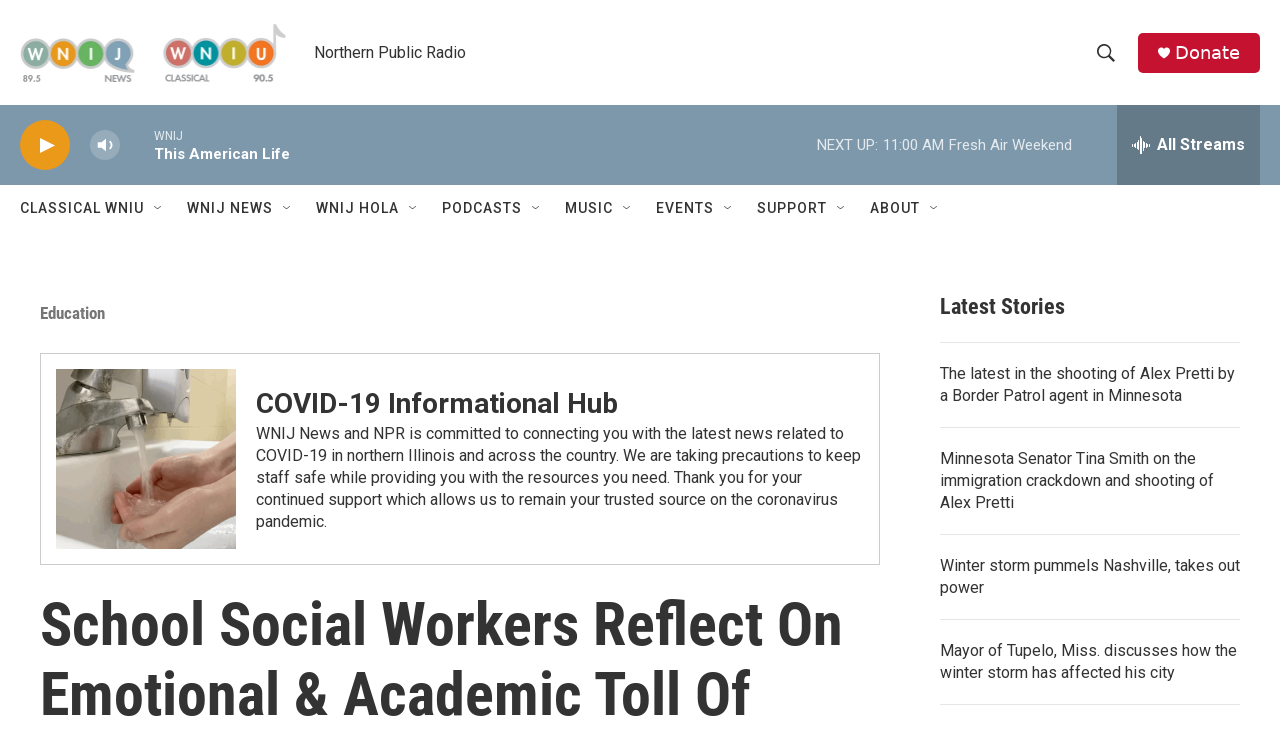

--- FILE ---
content_type: text/html; charset=utf-8
request_url: https://www.google.com/recaptcha/api2/aframe
body_size: 267
content:
<!DOCTYPE HTML><html><head><meta http-equiv="content-type" content="text/html; charset=UTF-8"></head><body><script nonce="bAOYCAe3rNV678fvr78N_g">/** Anti-fraud and anti-abuse applications only. See google.com/recaptcha */ try{var clients={'sodar':'https://pagead2.googlesyndication.com/pagead/sodar?'};window.addEventListener("message",function(a){try{if(a.source===window.parent){var b=JSON.parse(a.data);var c=clients[b['id']];if(c){var d=document.createElement('img');d.src=c+b['params']+'&rc='+(localStorage.getItem("rc::a")?sessionStorage.getItem("rc::b"):"");window.document.body.appendChild(d);sessionStorage.setItem("rc::e",parseInt(sessionStorage.getItem("rc::e")||0)+1);localStorage.setItem("rc::h",'1769358045444');}}}catch(b){}});window.parent.postMessage("_grecaptcha_ready", "*");}catch(b){}</script></body></html>